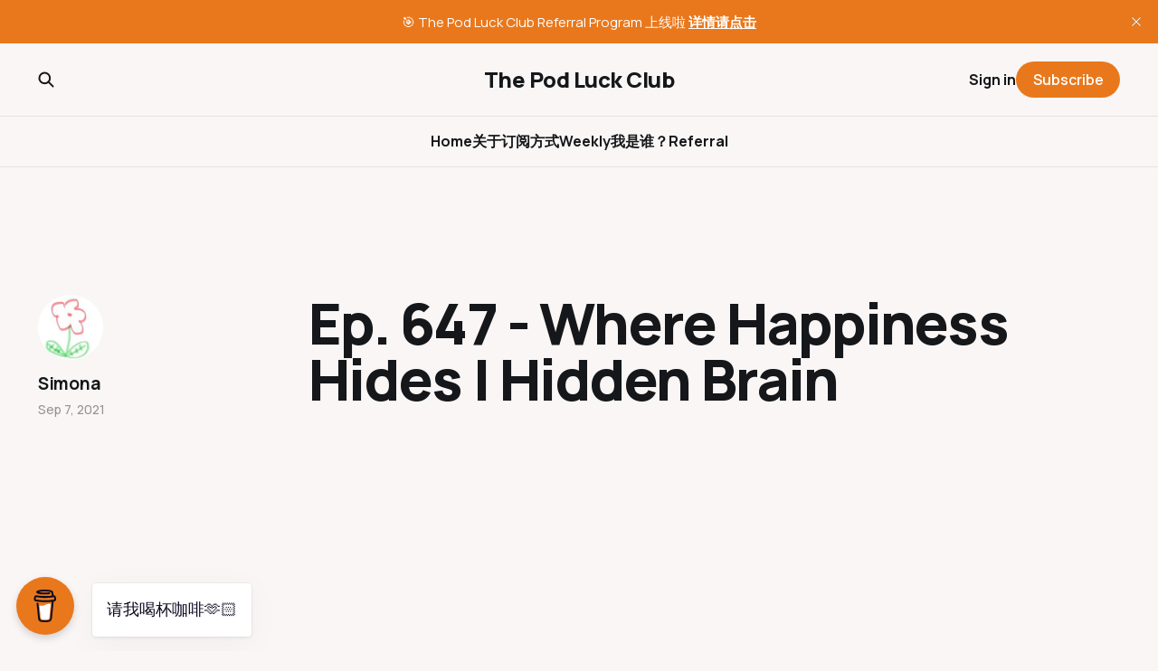

--- FILE ---
content_type: text/html; charset=utf-8
request_url: https://thepodluckclub.com/ep-647-where-happiness-hides-hidden-brain/
body_size: 5498
content:
<!DOCTYPE html>
<html lang="cn">

<head>
    <meta charset="utf-8">
    <meta name="viewport" content="width=device-width, initial-scale=1">
    <title>Ep. 647 - Where Happiness Hides | Hidden Brain</title>
    <link rel="stylesheet" href="https://thepodluckclub.com/assets/built/screen.css?v=e51530cbe5">


    <style>
        :root {
            --background-color: #f9f6f5
        }
    </style>

    <script>
        /* The script for calculating the color contrast was taken from
        https://gomakethings.com/dynamically-changing-the-text-color-based-on-background-color-contrast-with-vanilla-js/ */
        var accentColor = getComputedStyle(document.documentElement).getPropertyValue('--background-color');
        accentColor = accentColor.trim().slice(1);
        var r = parseInt(accentColor.substr(0, 2), 16);
        var g = parseInt(accentColor.substr(2, 2), 16);
        var b = parseInt(accentColor.substr(4, 2), 16);
        var yiq = ((r * 299) + (g * 587) + (b * 114)) / 1000;
        var textColor = (yiq >= 128) ? 'dark' : 'light';

        document.documentElement.className = `has-${textColor}-text`;
    </script>

    <link rel="icon" href="https://thepodluckclub.com/content/images/size/w256h256/2024/04/thepodluckclub.png" type="image/png">
    <link rel="canonical" href="https://thepodluckclub.com/ep-647-where-happiness-hides-hidden-brain/">
    <meta name="referrer" content="no-referrer-when-downgrade">
    
    <meta property="og:site_name" content="The Pod Luck Club">
    <meta property="og:type" content="article">
    <meta property="og:title" content="Ep. 647 - Where Happiness Hides | Hidden Brain">
    <meta property="og:description" content="最近情绪不是很好，所以在听播客寻求解药🥲。这期Hidden Brain讲了为什么我们总是感到不高兴，以及如何变高兴。

 

不高兴的原因太多啦。这集里讲得最多的还是要管理预期和不要和他人比较啦。一般人哪怕获得巨大的成功，世俗意义上有了很多钱很大的房子很好的车，但我们总会发现有人有更多的钱更大的房子更好的车。嘉宾还提到要&quot;savor &quot;当下，特别是快乐的瞬间。Savor这个词用得还挺妙的。

 

节目最后还提到了塞翁失马焉知非福的故事，来说好和坏总是相对的。嘉宾提到了很多人都说最差的事情往往是最好的事情，例如他们生了一场大病，或者失去了很爱的人，但因此也获得了更好的生活。但是吧... 忍不住想这是不是有幸存者偏差。

 

Apple Podcast">
    <meta property="og:url" content="https://thepodluckclub.com/ep-647-where-happiness-hides-hidden-brain/">
    <meta property="og:image" content="https://thepodluckclub.com/content/images/size/w1200/2024/11/x100v-2024-11-09-13-36-54.741.JPG">
    <meta property="article:published_time" content="2021-09-07T11:05:17.000Z">
    <meta property="article:modified_time" content="2024-03-31T07:13:14.000Z">
    <meta property="article:tag" content="English Podcasts">
    <meta property="article:tag" content="英文播客推荐">
    
    <meta name="twitter:card" content="summary_large_image">
    <meta name="twitter:title" content="Ep. 647 - Where Happiness Hides | Hidden Brain">
    <meta name="twitter:description" content="最近情绪不是很好，所以在听播客寻求解药🥲。这期Hidden Brain讲了为什么我们总是感到不高兴，以及如何变高兴。

 

不高兴的原因太多啦。这集里讲得最多的还是要管理预期和不要和他人比较啦。一般人哪怕获得巨大的成功，世俗意义上有了很多钱很大的房子很好的车，但我们总会发现有人有更多的钱更大的房子更好的车。嘉宾还提到要&quot;savor &quot;当下，特别是快乐的瞬间。Savor这个词用得还挺妙的。

 

节目最后还提到了塞翁失马焉知非福的故事，来说好和坏总是相对的。嘉宾提到了很多人都说最差的事情往往是最好的事情，例如他们生了一场大病，或者失去了很爱的人，但因此也获得了更好的生活。但是吧... 忍不住想这是不是有幸存者偏差。

 

Apple Podcast">
    <meta name="twitter:url" content="https://thepodluckclub.com/ep-647-where-happiness-hides-hidden-brain/">
    <meta name="twitter:image" content="https://thepodluckclub.com/content/images/size/w1200/2024/11/x100v-2024-11-09-13-36-54.741.JPG">
    <meta name="twitter:label1" content="Written by">
    <meta name="twitter:data1" content="Simona">
    <meta name="twitter:label2" content="Filed under">
    <meta name="twitter:data2" content="English Podcasts, 英文播客推荐">
    <meta name="twitter:site" content="@PodLuckClub">
    <meta property="og:image:width" content="1200">
    <meta property="og:image:height" content="1800">
    
    <script type="application/ld+json">
{
    "@context": "https://schema.org",
    "@type": "Article",
    "publisher": {
        "@type": "Organization",
        "name": "The Pod Luck Club",
        "url": "https://thepodluckclub.com/",
        "logo": {
            "@type": "ImageObject",
            "url": "https://thepodluckclub.com/content/images/size/w256h256/2024/04/thepodluckclub.png",
            "width": 60,
            "height": 60
        }
    },
    "author": {
        "@type": "Person",
        "name": "Simona",
        "image": {
            "@type": "ImageObject",
            "url": "https://thepodluckclub.com/content/images/2024/03/2_qusz0FDb7Sy_bWjwJnzzqQ.jpg",
            "width": 160,
            "height": 160
        },
        "url": "https://thepodluckclub.com/author/simona/",
        "sameAs": [
            "https://simona.life/"
        ]
    },
    "headline": "Ep. 647 - Where Happiness Hides | Hidden Brain",
    "url": "https://thepodluckclub.com/ep-647-where-happiness-hides-hidden-brain/",
    "datePublished": "2021-09-07T11:05:17.000Z",
    "dateModified": "2024-03-31T07:13:14.000Z",
    "keywords": "English Podcasts, 英文播客推荐",
    "description": "\n\n最近情绪不是很好，所以在听播客寻求解药🥲。这期Hidden Brain讲了为什么我们总是感到不高兴，以及如何变高兴。\n\n \n\n不高兴的原因太多啦。这集里讲得最多的还是要管理预期和不要和他人比较啦。一般人哪怕获得巨大的成功，世俗意义上有了很多钱很大的房子很好的车，但我们总会发现有人有更多的钱更大的房子更好的车。嘉宾还提到要&quot;savor &quot;当下，特别是快乐的瞬间。Savor这个词用得还挺妙的。\n\n \n\n节目最后还提到了塞翁失马焉知非福的故事，来说好和坏总是相对的。嘉宾提到了很多人都说最差的事情往往是最好的事情，例如他们生了一场大病，或者失去了很爱的人，但因此也获得了更好的生活。但是吧... 忍不住想这是不是有幸存者偏差。\n\n \n\nApple Podcast\n",
    "mainEntityOfPage": "https://thepodluckclub.com/ep-647-where-happiness-hides-hidden-brain/"
}
    </script>

    <meta name="generator" content="Ghost 6.12">
    <link rel="alternate" type="application/rss+xml" title="The Pod Luck Club" href="https://thepodluckclub.com/rss/">
    <script defer src="https://cdn.jsdelivr.net/ghost/portal@~2.56/umd/portal.min.js" data-i18n="true" data-ghost="https://thepodluckclub.com/" data-key="0ee12cd4c446bdf7e51bfaf77b" data-api="https://the-pod-luck-club.ghost.io/ghost/api/content/" data-locale="cn" crossorigin="anonymous"></script><style id="gh-members-styles">.gh-post-upgrade-cta-content,
.gh-post-upgrade-cta {
    display: flex;
    flex-direction: column;
    align-items: center;
    font-family: -apple-system, BlinkMacSystemFont, 'Segoe UI', Roboto, Oxygen, Ubuntu, Cantarell, 'Open Sans', 'Helvetica Neue', sans-serif;
    text-align: center;
    width: 100%;
    color: #ffffff;
    font-size: 16px;
}

.gh-post-upgrade-cta-content {
    border-radius: 8px;
    padding: 40px 4vw;
}

.gh-post-upgrade-cta h2 {
    color: #ffffff;
    font-size: 28px;
    letter-spacing: -0.2px;
    margin: 0;
    padding: 0;
}

.gh-post-upgrade-cta p {
    margin: 20px 0 0;
    padding: 0;
}

.gh-post-upgrade-cta small {
    font-size: 16px;
    letter-spacing: -0.2px;
}

.gh-post-upgrade-cta a {
    color: #ffffff;
    cursor: pointer;
    font-weight: 500;
    box-shadow: none;
    text-decoration: underline;
}

.gh-post-upgrade-cta a:hover {
    color: #ffffff;
    opacity: 0.8;
    box-shadow: none;
    text-decoration: underline;
}

.gh-post-upgrade-cta a.gh-btn {
    display: block;
    background: #ffffff;
    text-decoration: none;
    margin: 28px 0 0;
    padding: 8px 18px;
    border-radius: 4px;
    font-size: 16px;
    font-weight: 600;
}

.gh-post-upgrade-cta a.gh-btn:hover {
    opacity: 0.92;
}</style><script async src="https://js.stripe.com/v3/"></script>
    <script defer src="https://cdn.jsdelivr.net/ghost/sodo-search@~1.8/umd/sodo-search.min.js" data-key="0ee12cd4c446bdf7e51bfaf77b" data-styles="https://cdn.jsdelivr.net/ghost/sodo-search@~1.8/umd/main.css" data-sodo-search="https://the-pod-luck-club.ghost.io/" data-locale="cn" crossorigin="anonymous"></script>
    <script defer src="https://cdn.jsdelivr.net/ghost/announcement-bar@~1.1/umd/announcement-bar.min.js" data-announcement-bar="https://thepodluckclub.com/" data-api-url="https://thepodluckclub.com/members/api/announcement/" crossorigin="anonymous"></script>
    <link href="https://thepodluckclub.com/webmentions/receive/" rel="webmention">
    <script defer src="/public/cards.min.js?v=e51530cbe5"></script>
    <link rel="stylesheet" type="text/css" href="/public/cards.min.css?v=e51530cbe5">
    <script defer src="/public/comment-counts.min.js?v=e51530cbe5" data-ghost-comments-counts-api="https://thepodluckclub.com/members/api/comments/counts/"></script>
    <script defer src="/public/member-attribution.min.js?v=e51530cbe5"></script><style>:root {--ghost-accent-color: #e9781c;}</style>
    <!-- Global site tag (gtag.js) - Google Analytics -->
<script async src="https://www.googletagmanager.com/gtag/js?id=G-W9KF1NF955"></script>
<script>
  window.dataLayer = window.dataLayer || [];
  function gtag(){dataLayer.push(arguments);}
  gtag('js', new Date());
  gtag('config', 'G-W9KF1NF955');
</script>

<link rel="stylesheet" type="text/css" href="/assets/css/tag-page.css">
</head>

<body class="post-template tag-happiness tag-engligh-rec tag-english tag-hash-import-2024-03-31-04-47 tag-hash-simona-2 is-head-stacked has-classic-feed">
<div class="gh-site">

    <header id="gh-head" class="gh-head gh-outer">
        <div class="gh-head-inner gh-inner">
            <div class="gh-head-brand">
                <div class="gh-head-brand-wrapper">
                    <a class="gh-head-logo" href="https://thepodluckclub.com">
                            The Pod Luck Club
                    </a>
                </div>
                <button class="gh-search gh-icon-btn" aria-label="Search this site" data-ghost-search><svg width="20" height="20" viewBox="0 0 20 20" fill="none" xmlns="http://www.w3.org/2000/svg">
<path d="M17.5 17.5L12.5 12.5L17.5 17.5ZM14.1667 8.33333C14.1667 9.09938 14.0158 9.85792 13.7226 10.5657C13.4295 11.2734 12.9998 11.9164 12.4581 12.4581C11.9164 12.9998 11.2734 13.4295 10.5657 13.7226C9.85792 14.0158 9.09938 14.1667 8.33333 14.1667C7.56729 14.1667 6.80875 14.0158 6.10101 13.7226C5.39328 13.4295 4.75022 12.9998 4.20854 12.4581C3.66687 11.9164 3.23719 11.2734 2.94404 10.5657C2.65088 9.85792 2.5 9.09938 2.5 8.33333C2.5 6.78624 3.11458 5.30251 4.20854 4.20854C5.30251 3.11458 6.78624 2.5 8.33333 2.5C9.88043 2.5 11.3642 3.11458 12.4581 4.20854C13.5521 5.30251 14.1667 6.78624 14.1667 8.33333Z" stroke="currentColor" stroke-width="2" stroke-linecap="round" stroke-linejoin="round"/>
</svg>
</button>
                <button class="gh-burger"></button>
            </div>

            <nav class="gh-head-menu">
                <ul class="nav">
    <li class="nav-home"><a href="https://thepodluckclub.com/">Home</a></li>
    <li class="nav-guan-yu"><a href="https://thepodluckclub.com/the-brand-new-pod-luck-club/">关于</a></li>
    <li class="nav-ding-yue-fang-shi"><a href="https://thepodluckclub.com/ding-yue-fang-shi/">订阅方式</a></li>
    <li class="nav-weekly"><a href="https://thepodluckclub.com/tag/weekly/">Weekly</a></li>
    <li class="nav-wo-shi-shui"><a href="https://simona.life/">我是谁？</a></li>
    <li class="nav-referral"><a href="https://thepodluckclub.com/referral/">Referral</a></li>
</ul>

            </nav>

            <div class="gh-head-actions">
                    <button class="gh-search gh-icon-btn" aria-label="Search this site" data-ghost-search><svg width="20" height="20" viewBox="0 0 20 20" fill="none" xmlns="http://www.w3.org/2000/svg">
<path d="M17.5 17.5L12.5 12.5L17.5 17.5ZM14.1667 8.33333C14.1667 9.09938 14.0158 9.85792 13.7226 10.5657C13.4295 11.2734 12.9998 11.9164 12.4581 12.4581C11.9164 12.9998 11.2734 13.4295 10.5657 13.7226C9.85792 14.0158 9.09938 14.1667 8.33333 14.1667C7.56729 14.1667 6.80875 14.0158 6.10101 13.7226C5.39328 13.4295 4.75022 12.9998 4.20854 12.4581C3.66687 11.9164 3.23719 11.2734 2.94404 10.5657C2.65088 9.85792 2.5 9.09938 2.5 8.33333C2.5 6.78624 3.11458 5.30251 4.20854 4.20854C5.30251 3.11458 6.78624 2.5 8.33333 2.5C9.88043 2.5 11.3642 3.11458 12.4581 4.20854C13.5521 5.30251 14.1667 6.78624 14.1667 8.33333Z" stroke="currentColor" stroke-width="2" stroke-linecap="round" stroke-linejoin="round"/>
</svg>
</button>
                    <div class="gh-head-members">
                                <a class="gh-head-link" href="#/portal/signin" data-portal="signin">Sign in</a>
                                <a class="gh-head-btn gh-btn gh-primary-btn" href="#/portal/signup" data-portal="signup">Subscribe</a>
                    </div>
            </div>
        </div>
    </header>

    
<main class="gh-main gh-outer">
    <div class="gh-inner">
            <article class="gh-article post tag-happiness tag-engligh-rec tag-english tag-hash-import-2024-03-31-04-47 tag-hash-simona-2 no-image">

                <section class="gh-content gh-canvas">
                    <!--kg-card-begin: html--><p><iframe loading="lazy" title="Spotify Embed: Where Happiness Hides" width="100%" height="232" allowtransparency="true" frameborder="0" allow="encrypted-media" src="https://open.spotify.com/embed/episode/0n58aPz91RPRSAgrWqwyCe?si=ZcBbd1z1QGa4NwOAiyiUrw&dl_branch=1"></iframe><br />
最近情绪不是很好，所以在听播客寻求解药🥲。这期Hidden Brain讲了为什么我们总是感到不高兴，以及如何变高兴。<br />
&nbsp;<br />
不高兴的原因太多啦。这集里讲得最多的还是要管理预期和不要和他人比较啦。一般人哪怕获得巨大的成功，世俗意义上有了很多钱很大的房子很好的车，但我们总会发现有人有更多的钱更大的房子更好的车。嘉宾还提到要&quot;savor &quot;当下，特别是快乐的瞬间。Savor这个词用得还挺妙的。<br />
&nbsp;<br />
节目最后还提到了塞翁失马焉知非福的故事，来说好和坏总是相对的。嘉宾提到了很多人都说最差的事情往往是最好的事情，例如他们生了一场大病，或者失去了很爱的人，但因此也获得了更好的生活。但是吧... 忍不住想这是不是有幸存者偏差。<br />
&nbsp;<br />
<a href="https://podcasts.apple.com/us/podcast/where-happiness-hides/id1028908750?i=1000534484472&ref=thepodluckclub.com" target="_blank"  rel="nofollow" >Apple Podcast</a></p>
<!--kg-card-end: html-->
                        <header class="gh-article-header">
                            <h1 class="gh-article-title">Ep. 647 - Where Happiness Hides | Hidden Brain</h1>
                        </header>
                    <aside class="gh-article-meta">
                        <div class="gh-article-meta-inner">
                                    <figure class="gh-author-image">
                                        <img src="https://thepodluckclub.com/content/images/2024/03/2_qusz0FDb7Sy_bWjwJnzzqQ.jpg" alt="Simona">
                                    </figure>
                                <div class="gh-article-meta-wrapper">
                                <h4 class="gh-author-name">
                                    <a href="/author/simona/">Simona</a>
                                </h4>
                            <time class="gh-article-date" datetime="2021-09-07">Sep 7, 2021</time></div>
                        </div>
                    </aside>
                </section>

                    <div class="gh-comments gh-canvas">
                        <h2 class="gh-comments-title"><script
    data-ghost-comment-count="6608ead441a3460001778e54"
    data-ghost-comment-count-empty=""
    data-ghost-comment-count-singular="comment"
    data-ghost-comment-count-plural="comments"
    data-ghost-comment-count-tag="span"
    data-ghost-comment-count-class-name=""
    data-ghost-comment-count-autowrap="true"
>
</script></h2>
                        
        <script defer src="https://cdn.jsdelivr.net/ghost/comments-ui@~1.3/umd/comments-ui.min.js" data-locale="cn" data-ghost-comments="https://thepodluckclub.com/" data-api="https://the-pod-luck-club.ghost.io/ghost/api/content/" data-admin="https://the-pod-luck-club.ghost.io/ghost/" data-key="0ee12cd4c446bdf7e51bfaf77b" data-title="" data-count="false" data-post-id="6608ead441a3460001778e54" data-color-scheme="auto" data-avatar-saturation="60" data-accent-color="#e9781c" data-comments-enabled="paid" data-publication="The Pod Luck Club" crossorigin="anonymous"></script>
    
                    </div>

                <footer class="gh-article-footer gh-canvas">
                    <nav class="gh-navigation">
                        <div class="gh-navigation-previous">
                                <a class="gh-navigation-link" href="/ep-646-abortion-surveillance-and-vigilantism-an-american-story-amicus-with-dahlia-lithwick-law-justice-and-the-courts/">← Previous</a>
                        </div>

                        <div class="gh-navigation-middle"></div>

                        <div class="gh-navigation-next">
                                <a class="gh-navigation-link" href="/ep-648-let-slip-the-dogs-of-more-happiness-the-happiness-lab-with-dr-laurie-santos/">Next →</a>
                        </div>
                    </nav>
                </footer>
            </article>
    </div>
</main>

    <footer class="gh-foot gh-outer">
        <div class="gh-foot-inner gh-inner">
            <nav class="gh-foot-menu">
                
            </nav>

            <div class="gh-copyright">
                    The Pod Luck Club by Simona
            </div>
        </div>
    </footer>

</div>

    <div class="pswp" tabindex="-1" role="dialog" aria-hidden="true">
    <div class="pswp__bg"></div>

    <div class="pswp__scroll-wrap">
        <div class="pswp__container">
            <div class="pswp__item"></div>
            <div class="pswp__item"></div>
            <div class="pswp__item"></div>
        </div>

        <div class="pswp__ui pswp__ui--hidden">
            <div class="pswp__top-bar">
                <div class="pswp__counter"></div>

                <button class="pswp__button pswp__button--close" title="Close (Esc)"></button>
                <button class="pswp__button pswp__button--share" title="Share"></button>
                <button class="pswp__button pswp__button--fs" title="Toggle fullscreen"></button>
                <button class="pswp__button pswp__button--zoom" title="Zoom in/out"></button>

                <div class="pswp__preloader">
                    <div class="pswp__preloader__icn">
                        <div class="pswp__preloader__cut">
                            <div class="pswp__preloader__donut"></div>
                        </div>
                    </div>
                </div>
            </div>

            <div class="pswp__share-modal pswp__share-modal--hidden pswp__single-tap">
                <div class="pswp__share-tooltip"></div>
            </div>

            <button class="pswp__button pswp__button--arrow--left" title="Previous (arrow left)"></button>
            <button class="pswp__button pswp__button--arrow--right" title="Next (arrow right)"></button>

            <div class="pswp__caption">
                <div class="pswp__caption__center"></div>
            </div>
        </div>
    </div>
</div>
<script src="https://thepodluckclub.com/assets/built/main.min.js?v=e51530cbe5"></script>

<script data-name="BMC-Widget" data-cfasync="false" src="https://cdnjs.buymeacoffee.com/1.0.0/widget.prod.min.js" data-id="simonana" data-description="Support me on Buy me a coffee!" data-message="请我喝杯咖啡🫶🏻" data-color="#E9781C" data-position="left" data-x_margin="18" data-y_margin="18"></script>

</body>

</html>
